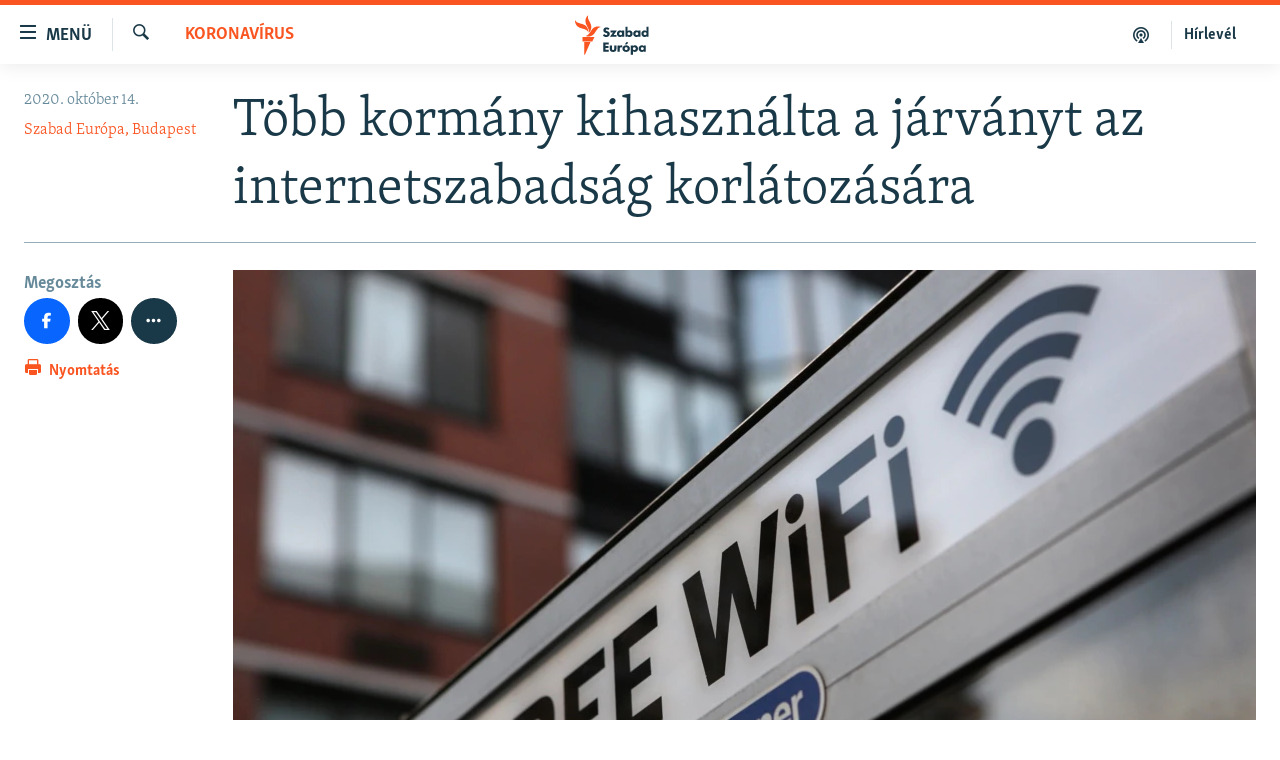

--- FILE ---
content_type: text/html; charset=utf-8
request_url: https://www.szabadeuropa.hu/a/hogyan-vet-sotet-arnyekot-a-pandemia-az-internet-szabadsagara/30891005.html
body_size: 15735
content:

<!DOCTYPE html>
<html lang="hu" dir="ltr" class="no-js">
<head>
<link href="/Content/responsive/RFE/hu-HU/RFE-hu-HU.css?&amp;av=0.0.0.0&amp;cb=367" rel="stylesheet"/>
<script src="https://tags.szabadeuropa.hu/rferl-pangea/prod/utag.sync.js"></script> <script type='text/javascript' src='https://www.youtube.com/iframe_api' async></script>
<link rel="manifest" href="/manifest.json">
<script type="text/javascript">
//a general 'js' detection, must be on top level in <head>, due to CSS performance
document.documentElement.className = "js";
var cacheBuster = "367";
var appBaseUrl = "/";
var imgEnhancerBreakpoints = [0, 144, 256, 408, 650, 1023, 1597];
var isLoggingEnabled = false;
var isPreviewPage = false;
var isLivePreviewPage = false;
if (!isPreviewPage) {
window.RFE = window.RFE || {};
window.RFE.cacheEnabledByParam = window.location.href.indexOf('nocache=1') === -1;
const url = new URL(window.location.href);
const params = new URLSearchParams(url.search);
// Remove the 'nocache' parameter
params.delete('nocache');
// Update the URL without the 'nocache' parameter
url.search = params.toString();
window.history.replaceState(null, '', url.toString());
} else {
window.addEventListener('load', function() {
const links = window.document.links;
for (let i = 0; i < links.length; i++) {
links[i].href = '#';
links[i].target = '_self';
}
})
}
var pwaEnabled = false;
var swCacheDisabled;
</script>
<meta charset="utf-8" />
<title>T&#246;bb korm&#225;ny kihaszn&#225;lta a j&#225;rv&#225;nyt az internetszabads&#225;g korl&#225;toz&#225;s&#225;ra</title>
<meta name="description" content="A korm&#225;nyok vil&#225;gszerte megfigyel&#233;s kiterjeszt&#233;s&#233;re &#233;s a kritikus hangok elhallgattat&#225;s&#225;ra haszn&#225;lt&#225;k fel a koronav&#237;rus-j&#225;rv&#225;nyt - &#225;ll a Freedom House jogv&#233;dő szervezet &#233;ves jelent&#233;s&#233;ben." />
<meta name="keywords" content="Napirenden, Aktuális, A pénz nyomában, Koronavírus" />
<meta name="viewport" content="width=device-width, initial-scale=1.0" />
<meta http-equiv="X-UA-Compatible" content="IE=edge" />
<meta name="robots" content="max-image-preview:large">
<link href="https://www.szabadeuropa.hu/a/hogyan-vet-sotet-arnyekot-a-pandemia-az-internet-szabadsagara/30891005.html" rel="canonical" />
<meta name="apple-mobile-web-app-title" content="Szabad Eur&#243;pa" />
<meta name="apple-mobile-web-app-status-bar-style" content="black" />
<meta name="apple-itunes-app" content="app-id=1520010071, app-argument=//30891005.ltr" />
<meta content="Több kormány kihasználta a járványt az internetszabadság korlátozására" property="og:title" />
<meta content="A jelentés szerint Magyarországon “a demokrácia vészes visszaszorulása még nem korlátozta az internet szabadságát.”" property="og:description" />
<meta content="article" property="og:type" />
<meta content="https://www.szabadeuropa.hu/a/hogyan-vet-sotet-arnyekot-a-pandemia-az-internet-szabadsagara/30891005.html" property="og:url" />
<meta content="Szabad Európa" property="og:site_name" />
<meta content="https://gdb.rferl.org/07dd7f11-9f98-4f6b-9381-a3bed58b7568_w1200_h630.jpg" property="og:image" />
<meta content="1200" property="og:image:width" />
<meta content="630" property="og:image:height" />
<meta content="568280086670706" property="fb:app_id" />
<meta content="Szabad Európa, Budapest" name="Author" />
<meta content="summary_large_image" name="twitter:card" />
<meta content="@SomeAccount" name="twitter:site" />
<meta content="https://gdb.rferl.org/07dd7f11-9f98-4f6b-9381-a3bed58b7568_w1200_h630.jpg" name="twitter:image" />
<meta content="Több kormány kihasználta a járványt az internetszabadság korlátozására" name="twitter:title" />
<meta content="A jelentés szerint Magyarországon “a demokrácia vészes visszaszorulása még nem korlátozta az internet szabadságát.”" name="twitter:description" />
<link rel="amphtml" href="https://www.szabadeuropa.hu/amp/hogyan-vet-sotet-arnyekot-a-pandemia-az-internet-szabadsagara/30891005.html" />
<script type="application/ld+json">{"articleSection":"Koronav\u0026#237;rus","isAccessibleForFree":true,"headline":"Több kormány kihasználta a járványt az internetszabadság korlátozására","inLanguage":"hu-HU","keywords":"Napirenden, Aktuális, A pénz nyomában, Koronavírus","author":{"@type":"Person","url":"https://www.szabadeuropa.hu/author/szabad-europa-budapest/vivuqm","description":"A Szabad Európa (RFE/RL) a független hírek forrása, a felelősségteljes társadalmi vita színtere és a szabad véleménynyilvánítás fóruma 23 országban, ahol a szabad sajtó gyenge lábakon áll vagy a kormány korlátozza működését. A magyar szerkesztőség munkatársai a sajtószabadság, a közszolgálati tájékoztatás és a demokratikus alapelvek elkötelezett hívei.","image":{"@type":"ImageObject"},"name":"Szabad Európa, Budapest"},"datePublished":"2020-10-14 09:14:00Z","dateModified":"2020-10-14 11:33:33Z","publisher":{"logo":{"width":512,"height":220,"@type":"ImageObject","url":"https://www.szabadeuropa.hu/Content/responsive/RFE/hu-HU/img/logo.png"},"@type":"NewsMediaOrganization","url":"https://www.szabadeuropa.hu","sameAs":["https://www.youtube.com/channel/UC4Ww_E7ZzGu0-ViqB1THVAw","https://www.facebook.com/szabadeuropahu","https://www.instagram.com/szabadeuropa"],"name":"Szabad Európa","alternateName":"Szabad Európa"},"@context":"https://schema.org","@type":"NewsArticle","mainEntityOfPage":"https://www.szabadeuropa.hu/a/hogyan-vet-sotet-arnyekot-a-pandemia-az-internet-szabadsagara/30891005.html","url":"https://www.szabadeuropa.hu/a/hogyan-vet-sotet-arnyekot-a-pandemia-az-internet-szabadsagara/30891005.html","description":"A jelentés szerint Magyarországon “a demokrácia vészes visszaszorulása még nem korlátozta az internet szabadságát.”","image":{"width":1080,"height":608,"@type":"ImageObject","url":"https://gdb.rferl.org/07dd7f11-9f98-4f6b-9381-a3bed58b7568_w1080_h608.jpg"},"name":"Több kormány kihasználta a járványt az internetszabadság korlátozására"}</script>
<script src="/Scripts/responsive/infographics.b?v=dVbZ-Cza7s4UoO3BqYSZdbxQZVF4BOLP5EfYDs4kqEo1&amp;av=0.0.0.0&amp;cb=367"></script>
<script src="/Scripts/responsive/loader.b?v=k-Glo3PZlmeSvzVLLV34AUzI5LZTYyUXn8VqJH3e4ug1&amp;av=0.0.0.0&amp;cb=367"></script>
<link rel="icon" type="image/svg+xml" href="/Content/responsive/RFE/img/webApp/favicon.svg" />
<link rel="alternate icon" href="/Content/responsive/RFE/img/webApp/favicon.ico" />
<link rel="mask-icon" color="#ea6903" href="/Content/responsive/RFE/img/webApp/favicon_safari.svg" />
<link rel="apple-touch-icon" sizes="152x152" href="/Content/responsive/RFE/img/webApp/ico-152x152.png" />
<link rel="apple-touch-icon" sizes="144x144" href="/Content/responsive/RFE/img/webApp/ico-144x144.png" />
<link rel="apple-touch-icon" sizes="114x114" href="/Content/responsive/RFE/img/webApp/ico-114x114.png" />
<link rel="apple-touch-icon" sizes="72x72" href="/Content/responsive/RFE/img/webApp/ico-72x72.png" />
<link rel="apple-touch-icon-precomposed" href="/Content/responsive/RFE/img/webApp/ico-57x57.png" />
<link rel="icon" sizes="192x192" href="/Content/responsive/RFE/img/webApp/ico-192x192.png" />
<link rel="icon" sizes="128x128" href="/Content/responsive/RFE/img/webApp/ico-128x128.png" />
<meta name="msapplication-TileColor" content="#ffffff" />
<meta name="msapplication-TileImage" content="/Content/responsive/RFE/img/webApp/ico-144x144.png" />
<link rel="preload" href="/Content/responsive/fonts/Skolar-Lt_LatnCyrl_v2.4.woff" type="font/woff" as="font" crossorigin="anonymous" />
<link rel="alternate" type="application/rss+xml" title="RFE/RL - Top Stories [RSS]" href="/api/" />
<link rel="sitemap" type="application/rss+xml" href="/sitemap.xml" />
</head>
<body class=" nav-no-loaded cc_theme pg-article print-lay-article js-category-to-nav nojs-images ">
<noscript><iframe src="https://www.googletagmanager.com/ns.html?id=GTM-WXZBPZ" height="0" width="0" style="display:none;visibility:hidden"></iframe></noscript><script type="text/javascript" data-cookiecategory="analytics">
window.dataLayer = window.dataLayer || [];window.dataLayer.push({ event: 'page_meta_ready',url:"https://www.szabadeuropa.hu/a/hogyan-vet-sotet-arnyekot-a-pandemia-az-internet-szabadsagara/30891005.html",property_id:"499",article_uid:"30891005",page_title:"Több kormány kihasználta a járványt az internetszabadság korlátozására",page_type:"article",content_type:"article",subcontent_type:"article",last_modified:"2020-10-14 11:33:33Z",pub_datetime:"2020-10-14 09:14:00Z",pub_year:"2020",pub_month:"10",pub_day:"14",pub_hour:"09",pub_weekday:"Wednesday",section:"koronavírus",english_section:"coronavirus-topzone",byline:"Szabad Európa, Budapest",categories:"top-stories,news,economy-and-corruption,coronavirus-topzone",domain:"www.szabadeuropa.hu",language:"Hungarian",language_service:"RFERL Hungarian",platform:"web",copied:"no",copied_article:"",copied_title:"",runs_js:"Yes",cms_release:"8.43.0.0.367",enviro_type:"prod",slug:"hogyan-vet-sotet-arnyekot-a-pandemia-az-internet-szabadsagara"});
if (top.location === self.location) { //if not inside of an IFrame
var renderGtm = "true";
if (renderGtm === "true") {
(function(w,d,s,l,i){w[l]=w[l]||[];w[l].push({'gtm.start':new Date().getTime(),event:'gtm.js'});var f=d.getElementsByTagName(s)[0],j=d.createElement(s),dl=l!='dataLayer'?'&l='+l:'';j.async=true;j.src='//www.googletagmanager.com/gtm.js?id='+i+dl;f.parentNode.insertBefore(j,f);})(window,document,'script','dataLayer','GTM-WXZBPZ');
}
}
</script>
<!--Analytics tag js version start-->
<script type="text/javascript" data-cookiecategory="analytics">
var utag_data={entity:"RFE",cms_release:"8.43.0.0.367",language:"Hungarian",language_service:"RFERL Hungarian",short_language_service:"HU",property_id:"499",platform:"web",platform_short:"W",runs_js:"Yes",page_title:"Több kormány kihasználta a járványt az internetszabadság korlátozására",page_type:"article",page_name:"Több kormány kihasználta a járványt az internetszabadság korlátozására",content_type:"article",subcontent_type:"article",enviro_type:"prod",url:"https://www.szabadeuropa.hu/a/hogyan-vet-sotet-arnyekot-a-pandemia-az-internet-szabadsagara/30891005.html",domain:"www.szabadeuropa.hu",pub_year:"2020",pub_month:"10",pub_day:"14",pub_hour:"09",pub_weekday:"Wednesday",copied:"no",copied_article:"",copied_title:"",byline:"Szabad Európa, Budapest",categories:"top-stories,news,economy-and-corruption,coronavirus-topzone",slug:"hogyan-vet-sotet-arnyekot-a-pandemia-az-internet-szabadsagara",section:"koronavírus",english_section:"coronavirus-topzone",article_uid:"30891005"};
if(typeof(TealiumTagFrom)==='function' && typeof(TealiumTagSearchKeyword)==='function') {
var utag_from=TealiumTagFrom();var utag_searchKeyword=TealiumTagSearchKeyword();
if(utag_searchKeyword!=null && utag_searchKeyword!=='' && utag_data["search_keyword"]==null) utag_data["search_keyword"]=utag_searchKeyword;if(utag_from!=null && utag_from!=='') utag_data["from"]=TealiumTagFrom();}
if(window.top!== window.self&&utag_data.page_type==="snippet"){utag_data.page_type = 'iframe';}
try{if(window.top!==window.self&&window.self.location.hostname===window.top.location.hostname){utag_data.platform = 'self-embed';utag_data.platform_short = 'se';}}catch(e){if(window.top!==window.self&&window.self.location.search.includes("platformType=self-embed")){utag_data.platform = 'cross-promo';utag_data.platform_short = 'cp';}}
(function(a,b,c,d){ a="https://tags.szabadeuropa.hu/rferl-pangea/prod/utag.js"; b=document;c="script";d=b.createElement(c);d.src=a;d.type="text/java"+c;d.async=true; a=b.getElementsByTagName(c)[0];a.parentNode.insertBefore(d,a); })();
</script>
<!--Analytics tag js version end-->
<!-- Analytics tag management NoScript -->
<noscript>
<img style="position: absolute; border: none;" src="https://ssc.szabadeuropa.hu/b/ss/bbgprod,bbgentityrferl/1/G.4--NS/1824538675?pageName=rfe%3ahu%3aw%3aarticle%3at%c3%b6bb%20korm%c3%a1ny%20kihaszn%c3%a1lta%20a%20j%c3%a1rv%c3%a1nyt%20az%20internetszabads%c3%a1g%20korl%c3%a1toz%c3%a1s%c3%a1ra&amp;c6=t%c3%b6bb%20korm%c3%a1ny%20kihaszn%c3%a1lta%20a%20j%c3%a1rv%c3%a1nyt%20az%20internetszabads%c3%a1g%20korl%c3%a1toz%c3%a1s%c3%a1ra&amp;v36=8.43.0.0.367&amp;v6=D=c6&amp;g=https%3a%2f%2fwww.szabadeuropa.hu%2fa%2fhogyan-vet-sotet-arnyekot-a-pandemia-az-internet-szabadsagara%2f30891005.html&amp;c1=D=g&amp;v1=D=g&amp;events=event1,event52&amp;c16=rferl%20hungarian&amp;v16=D=c16&amp;c5=coronavirus-topzone&amp;v5=D=c5&amp;ch=koronav%c3%adrus&amp;c15=hungarian&amp;v15=D=c15&amp;c4=article&amp;v4=D=c4&amp;c14=30891005&amp;v14=D=c14&amp;v20=no&amp;c17=web&amp;v17=D=c17&amp;mcorgid=518abc7455e462b97f000101%40adobeorg&amp;server=www.szabadeuropa.hu&amp;pageType=D=c4&amp;ns=bbg&amp;v29=D=server&amp;v25=rfe&amp;v30=499&amp;v105=D=User-Agent " alt="analytics" width="1" height="1" /></noscript>
<!-- End of Analytics tag management NoScript -->
<!--*** Accessibility links - For ScreenReaders only ***-->
<section>
<div class="sr-only">
<h2>Akad&#225;lymentes m&#243;d</h2>
<ul>
<li><a href="#content" data-disable-smooth-scroll="1">Ugr&#225;s a fő oldalra</a></li>
<li><a href="#navigation" data-disable-smooth-scroll="1">Ugr&#225;s a tartalomjegyz&#233;kre</a></li>
<li><a href="#txtHeaderSearch" data-disable-smooth-scroll="1">Ugr&#225;s a keres&#233;sre</a></li>
</ul>
</div>
</section>
<div dir="ltr">
<div id="page">
<aside>
<div class="c-lightbox overlay-modal">
<div class="c-lightbox__intro">
<h2 class="c-lightbox__intro-title"></h2>
<button class="btn btn--rounded c-lightbox__btn c-lightbox__intro-next" title="K&#246;vetkező">
<span class="ico ico--rounded ico-chevron-forward"></span>
<span class="sr-only">K&#246;vetkező</span>
</button>
</div>
<div class="c-lightbox__nav">
<button class="btn btn--rounded c-lightbox__btn c-lightbox__btn--close" title="Bez&#225;r&#225;s">
<span class="ico ico--rounded ico-close"></span>
<span class="sr-only">Bez&#225;r&#225;s</span>
</button>
<button class="btn btn--rounded c-lightbox__btn c-lightbox__btn--prev" title="Előző">
<span class="ico ico--rounded ico-chevron-backward"></span>
<span class="sr-only">Előző</span>
</button>
<button class="btn btn--rounded c-lightbox__btn c-lightbox__btn--next" title="K&#246;vetkező">
<span class="ico ico--rounded ico-chevron-forward"></span>
<span class="sr-only">K&#246;vetkező</span>
</button>
</div>
<div class="c-lightbox__content-wrap">
<figure class="c-lightbox__content">
<span class="c-spinner c-spinner--lightbox">
<img src="/Content/responsive/img/player-spinner.png"
alt="please wait"
title="please wait" />
</span>
<div class="c-lightbox__img">
<div class="thumb">
<img src="" alt="" />
</div>
</div>
<figcaption>
<div class="c-lightbox__info c-lightbox__info--foot">
<span class="c-lightbox__counter"></span>
<span class="caption c-lightbox__caption"></span>
</div>
</figcaption>
</figure>
</div>
<div class="hidden">
<div class="content-advisory__box content-advisory__box--lightbox">
<span class="content-advisory__box-text">A k&#233;p a nyugalom megzavar&#225;s&#225;ra alkalmas.</span>
<button class="btn btn--transparent content-advisory__box-btn m-t-md" value="text" type="button">
<span class="btn__text">
Megn&#233;zem.
</span>
</button>
</div>
</div>
</div>
<div class="print-dialogue">
<div class="container">
<h3 class="print-dialogue__title section-head">Print Options:</h3>
<div class="print-dialogue__opts">
<ul class="print-dialogue__opt-group">
<li class="form__group form__group--checkbox">
<input class="form__check " id="checkboxImages" name="checkboxImages" type="checkbox" checked="checked" />
<label for="checkboxImages" class="form__label m-t-md">Images</label>
</li>
<li class="form__group form__group--checkbox">
<input class="form__check " id="checkboxMultimedia" name="checkboxMultimedia" type="checkbox" checked="checked" />
<label for="checkboxMultimedia" class="form__label m-t-md">Multimedia</label>
</li>
</ul>
<ul class="print-dialogue__opt-group">
<li class="form__group form__group--checkbox">
<input class="form__check " id="checkboxEmbedded" name="checkboxEmbedded" type="checkbox" checked="checked" />
<label for="checkboxEmbedded" class="form__label m-t-md">Embedded Content</label>
</li>
<li class="form__group form__group--checkbox">
<input class="form__check " id="checkboxComments" name="checkboxComments" type="checkbox" />
<label for="checkboxComments" class="form__label m-t-md"> Comments</label>
</li>
</ul>
</div>
<div class="print-dialogue__buttons">
<button class="btn btn--secondary close-button" type="button" title="Megszak&#237;t&#225;s">
<span class="btn__text ">Megszak&#237;t&#225;s</span>
</button>
<button class="btn btn-cust-print m-l-sm" type="button" title="Nyomtat&#225;s">
<span class="btn__text ">Nyomtat&#225;s</span>
</button>
</div>
</div>
</div>
<div class="ctc-message pos-fix">
<div class="ctc-message__inner">Link has been copied to clipboard</div>
</div>
</aside>
<div class="hdr-20 hdr-20--big">
<div class="hdr-20__inner">
<div class="hdr-20__max pos-rel">
<div class="hdr-20__side hdr-20__side--primary d-flex">
<label data-for="main-menu-ctrl" data-switcher-trigger="true" data-switch-target="main-menu-ctrl" class="burger hdr-trigger pos-rel trans-trigger" data-trans-evt="click" data-trans-id="menu">
<span class="ico ico-close hdr-trigger__ico hdr-trigger__ico--close burger__ico burger__ico--close"></span>
<span class="ico ico-menu hdr-trigger__ico hdr-trigger__ico--open burger__ico burger__ico--open"></span>
<span class="burger__label">Men&#252;</span>
</label>
<div class="menu-pnl pos-fix trans-target" data-switch-target="main-menu-ctrl" data-trans-id="menu">
<div class="menu-pnl__inner">
<nav class="main-nav menu-pnl__item menu-pnl__item--first">
<ul class="main-nav__list accordeon" data-analytics-tales="false" data-promo-name="link" data-location-name="nav,secnav">
<li class="main-nav__item">
<a class="main-nav__item-name main-nav__item-name--link" href="/Napirenden" title="Napirenden" data-item-name="top-stories" >Napirenden</a>
</li>
<li class="main-nav__item">
<a class="main-nav__item-name main-nav__item-name--link" href="/Aktualis" title="Aktu&#225;lis" data-item-name="news" >Aktu&#225;lis</a>
</li>
<li class="main-nav__item">
<a class="main-nav__item-name main-nav__item-name--link" href="https://www.szabadeuropa.hu/p/podcastok.html" title="Podcastok" >Podcastok</a>
</li>
<li class="main-nav__item">
<a class="main-nav__item-name main-nav__item-name--link" href="/Videok" title="Vide&#243;k" data-item-name="videos" >Vide&#243;k</a>
</li>
<li class="main-nav__item">
<a class="main-nav__item-name main-nav__item-name--link" href="/Elemzo" title="Elemző" data-item-name="analyst" >Elemző</a>
</li>
<li class="main-nav__item">
<a class="main-nav__item-name main-nav__item-name--link" href="/z/23698" title="NER15" data-item-name="fidesz-on-power-15-years" >NER15</a>
</li>
<li class="main-nav__item">
<a class="main-nav__item-name main-nav__item-name--link" href="/z/22188" title="T&#225;rsadalom" data-item-name="society" >T&#225;rsadalom</a>
</li>
<li class="main-nav__item">
<a class="main-nav__item-name main-nav__item-name--link" href="/z/22190" title="Demokr&#225;cia" data-item-name="democracy" >Demokr&#225;cia</a>
</li>
<li class="main-nav__item">
<a class="main-nav__item-name main-nav__item-name--link" href="/z/22210" title="A p&#233;nz nyom&#225;ban" data-item-name="economy-and-corruption" >A p&#233;nz nyom&#225;ban</a>
</li>
<li class="main-nav__item">
<a class="main-nav__item-name main-nav__item-name--link" href="/Europai_Unio" title="Eur&#243;pai Uni&#243;" data-item-name="european-union" >Eur&#243;pai Uni&#243;</a>
</li>
<li class="main-nav__item">
<a class="main-nav__item-name main-nav__item-name--link" href="/z/22282" title="Vil&#225;g" data-item-name="worldnews" >Vil&#225;g</a>
</li>
<li class="main-nav__item">
<a class="main-nav__item-name main-nav__item-name--link" href="/z/22236" title="Kl&#237;mav&#225;ltoz&#225;s" data-item-name="climate-change" >Kl&#237;mav&#225;ltoz&#225;s</a>
</li>
<li class="main-nav__item">
<a class="main-nav__item-name main-nav__item-name--link" href="/z/22192" title="A m&#250;lt tanuls&#225;gai" data-item-name="history" >A m&#250;lt tanuls&#225;gai</a>
</li>
</ul>
</nav>
<div class="menu-pnl__item menu-pnl__item--social">
<h5 class="menu-pnl__sub-head">K&#246;vessen minket!</h5>
<a href="https://www.facebook.com/szabadeuropahu" title="K&#246;vessen benn&#252;nket a Facebookon!" data-analytics-text="follow_on_facebook" class="btn btn--rounded btn--social-inverted menu-pnl__btn js-social-btn btn-facebook" target="_blank" rel="noopener">
<span class="ico ico-facebook-alt ico--rounded"></span>
</a>
<a href="https://www.instagram.com/szabadeuropa" title="K&#246;vessen minket az Instagramon" data-analytics-text="follow_on_instagram" class="btn btn--rounded btn--social-inverted menu-pnl__btn js-social-btn btn-instagram" target="_blank" rel="noopener">
<span class="ico ico-instagram ico--rounded"></span>
</a>
<a href="https://www.youtube.com/channel/UC4Ww_E7ZzGu0-ViqB1THVAw" title="K&#246;vessen benn&#252;nket a YouTube-on!" data-analytics-text="follow_on_youtube" class="btn btn--rounded btn--social-inverted menu-pnl__btn js-social-btn btn-youtube" target="_blank" rel="noopener">
<span class="ico ico-youtube ico--rounded"></span>
</a>
</div>
<div class="menu-pnl__item">
<a href="/navigation/allsites" class="menu-pnl__item-link">
<span class="ico ico-languages "></span>
Valamennyi RFE/RL weboldal
</a>
</div>
</div>
</div>
<label data-for="top-search-ctrl" data-switcher-trigger="true" data-switch-target="top-search-ctrl" class="top-srch-trigger hdr-trigger">
<span class="ico ico-close hdr-trigger__ico hdr-trigger__ico--close top-srch-trigger__ico top-srch-trigger__ico--close"></span>
<span class="ico ico-search hdr-trigger__ico hdr-trigger__ico--open top-srch-trigger__ico top-srch-trigger__ico--open"></span>
</label>
<div class="srch-top srch-top--in-header" data-switch-target="top-search-ctrl">
<div class="container">
<form action="/s" class="srch-top__form srch-top__form--in-header" id="form-topSearchHeader" method="get" role="search"><label for="txtHeaderSearch" class="sr-only">Keres&#233;s</label>
<input type="text" id="txtHeaderSearch" name="k" placeholder="Keres&#233;s" accesskey="s" value="" class="srch-top__input analyticstag-event" onkeydown="if (event.keyCode === 13) { FireAnalyticsTagEventOnSearch('search', $dom.get('#txtHeaderSearch')[0].value) }" />
<button title="Keres&#233;s" type="submit" class="btn btn--top-srch analyticstag-event" onclick="FireAnalyticsTagEventOnSearch('search', $dom.get('#txtHeaderSearch')[0].value) ">
<span class="ico ico-search"></span>
</button></form>
</div>
</div>
<a href="/" class="main-logo-link">
<img src="/Content/responsive/RFE/hu-HU/img/logo-compact.svg" class="main-logo main-logo--comp" alt="site logo">
<img src="/Content/responsive/RFE/hu-HU/img/logo.svg" class="main-logo main-logo--big" alt="site logo">
</a>
</div>
<div class="hdr-20__side hdr-20__side--secondary d-flex">
<a href="/Subscribe" title="H&#237;rlev&#233;l" class="hdr-20__secondary-item hdr-20__secondary-item--lang" data-item-name="satellite">
H&#237;rlev&#233;l
</a>
<a href="https://www.szabadeuropa.hu/z/22211" title="Podcastok" class="hdr-20__secondary-item" data-item-name="podcast">
<span class="ico ico-podcast hdr-20__secondary-icon"></span>
</a>
<a href="/s" title="Keres&#233;s" class="hdr-20__secondary-item hdr-20__secondary-item--search" data-item-name="search">
<span class="ico ico-search hdr-20__secondary-icon hdr-20__secondary-icon--search"></span>
</a>
<div class="srch-bottom">
<form action="/s" class="srch-bottom__form d-flex" id="form-bottomSearch" method="get" role="search"><label for="txtSearch" class="sr-only">Keres&#233;s</label>
<input type="search" id="txtSearch" name="k" placeholder="Keres&#233;s" accesskey="s" value="" class="srch-bottom__input analyticstag-event" onkeydown="if (event.keyCode === 13) { FireAnalyticsTagEventOnSearch('search', $dom.get('#txtSearch')[0].value) }" />
<button title="Keres&#233;s" type="submit" class="btn btn--bottom-srch analyticstag-event" onclick="FireAnalyticsTagEventOnSearch('search', $dom.get('#txtSearch')[0].value) ">
<span class="ico ico-search"></span>
</button></form>
</div>
</div>
<img src="/Content/responsive/RFE/hu-HU/img/logo-print.gif" class="logo-print" alt="site logo">
<img src="/Content/responsive/RFE/hu-HU/img/logo-print_color.png" class="logo-print logo-print--color" alt="site logo">
</div>
</div>
</div>
<script>
if (document.body.className.indexOf('pg-home') > -1) {
var nav2In = document.querySelector('.hdr-20__inner');
var nav2Sec = document.querySelector('.hdr-20__side--secondary');
var secStyle = window.getComputedStyle(nav2Sec);
if (nav2In && window.pageYOffset < 150 && secStyle['position'] !== 'fixed') {
nav2In.classList.add('hdr-20__inner--big')
}
}
</script>
<div class="c-hlights c-hlights--breaking c-hlights--no-item" data-hlight-display="mobile,desktop">
<div class="c-hlights__wrap container p-0">
<div class="c-hlights__nav">
<a role="button" href="#" title="Előző">
<span class="ico ico-chevron-backward m-0"></span>
<span class="sr-only">Előző</span>
</a>
<a role="button" href="#" title="K&#246;vetkező">
<span class="ico ico-chevron-forward m-0"></span>
<span class="sr-only">K&#246;vetkező</span>
</a>
</div>
<span class="c-hlights__label">
<span class="">A legfrissebb h&#237;rek</span>
<span class="switcher-trigger">
<label data-for="more-less-1" data-switcher-trigger="true" class="switcher-trigger__label switcher-trigger__label--more p-b-0" title="R&#233;szletek megjelen&#237;t&#233;se">
<span class="ico ico-chevron-down"></span>
</label>
<label data-for="more-less-1" data-switcher-trigger="true" class="switcher-trigger__label switcher-trigger__label--less p-b-0" title="A r&#233;szletek elrejt&#233;se">
<span class="ico ico-chevron-up"></span>
</label>
</span>
</span>
<ul class="c-hlights__items switcher-target" data-switch-target="more-less-1">
</ul>
</div>
</div> <div id="content">
<main class="container">
<div class="hdr-container">
<div class="row">
<div class="col-category col-xs-12 col-md-2 pull-left"> <div class="category js-category">
<a class="" href="/z/22221">Koronav&#237;rus</a> </div>
</div><div class="col-title col-xs-12 col-md-10 pull-right"> <h1 class="title pg-title">
T&#246;bb korm&#225;ny kihaszn&#225;lta a j&#225;rv&#225;nyt az internetszabads&#225;g korl&#225;toz&#225;s&#225;ra
</h1>
</div><div class="col-publishing-details col-xs-12 col-sm-12 col-md-2 pull-left"> <div class="publishing-details ">
<div class="published">
<span class="date" >
<time pubdate="pubdate" datetime="2020-10-14T11:14:00+01:00">
2020. okt&#243;ber 14.
</time>
</span>
</div>
<div class="links">
<ul class="links__list links__list--column">
<li class="links__item">
<a class="links__item-link" href="/author/szabad-europa-budapest/vivuqm" title="Szabad Eur&#243;pa, Budapest">Szabad Eur&#243;pa, Budapest</a>
</li>
</ul>
</div>
</div>
</div><div class="col-lg-12 separator"> <div class="separator">
<hr class="title-line" />
</div>
</div><div class="col-multimedia col-xs-12 col-md-10 pull-right"> <div class="cover-media">
<figure class="media-image js-media-expand">
<div class="img-wrap">
<div class="thumb thumb16_9">
<img src="https://gdb.rferl.org/07dd7f11-9f98-4f6b-9381-a3bed58b7568_w250_r1_s.jpg" alt="Ingyenes wifi hotspot sug&#225;rozza a sz&#233;less&#225;v&#250; internetet egy manhattani nyilv&#225;nos telefonf&#252;lke tetej&#233;n." />
</div>
</div>
<figcaption>
<span class="caption">Ingyenes wifi hotspot sug&#225;rozza a sz&#233;less&#225;v&#250; internetet egy manhattani nyilv&#225;nos telefonf&#252;lke tetej&#233;n.</span>
</figcaption>
</figure>
</div>
</div><div class="col-xs-12 col-md-2 pull-left article-share pos-rel"> <div class="share--box">
<aside class="share flex-column js-share--apply-sticky js-share--expandable js-share--horizontal" >
<span class="label label--share">Megoszt&#225;s</span>
<ul class="share__list">
<li class="share__item">
<a href="https://facebook.com/sharer.php?u=https%3a%2f%2fwww.szabadeuropa.hu%2fa%2fhogyan-vet-sotet-arnyekot-a-pandemia-az-internet-szabadsagara%2f30891005.html"
data-analytics-text="share_on_facebook"
title="Megoszt&#225;s a Facebookon" target="_blank"
class="btn btn--rounded btn-facebook js-social-btn">
<span class="ico ico--rounded ico-facebook ico--l"></span>
</a>
</li>
<li class="share__item">
<a href="https://twitter.com/share?url=https%3a%2f%2fwww.szabadeuropa.hu%2fa%2fhogyan-vet-sotet-arnyekot-a-pandemia-az-internet-szabadsagara%2f30891005.html&amp;text=T%c3%b6bb+korm%c3%a1ny+kihaszn%c3%a1lta+a+j%c3%a1rv%c3%a1nyt+az+internetszabads%c3%a1g+korl%c3%a1toz%c3%a1s%c3%a1ra"
data-analytics-text="share_on_twitter"
title="Megoszt&#225;s a Twitteren" target="_blank"
class="btn btn--rounded btn-twitter js-social-btn">
<span class="ico ico--rounded ico-twitter ico--l"></span>
</a>
</li>
<li class="share__item share__item--additional">
<a href="mailto:?body=https%3a%2f%2fwww.szabadeuropa.hu%2fa%2fhogyan-vet-sotet-arnyekot-a-pandemia-az-internet-szabadsagara%2f30891005.html&amp;subject=T&#246;bb korm&#225;ny kihaszn&#225;lta a j&#225;rv&#225;nyt az internetszabads&#225;g korl&#225;toz&#225;s&#225;ra"
title="K&#252;ld&#233;s emailben"
class="btn btn--rounded btn-email ">
<span class="ico ico--rounded ico-email ico--l"></span>
</a>
</li>
<li class="share__item share__item--additional">
<a href="https://www.linkedin.com/shareArticle?mini=true&amp;url=https%3a%2f%2fwww.szabadeuropa.hu%2fa%2fhogyan-vet-sotet-arnyekot-a-pandemia-az-internet-szabadsagara%2f30891005.html&amp;title=T&#246;bb korm&#225;ny kihaszn&#225;lta a j&#225;rv&#225;nyt az internetszabads&#225;g korl&#225;toz&#225;s&#225;ra"
data-analytics-text="share_on_linkedIn"
title="Megoszt&#225;s LinkedIn-en" target="_blank"
class="btn btn--rounded btn-linkedin js-social-btn">
<span class="ico ico--rounded ico-linkedin ico--l"></span>
</a>
</li>
<li class="share__item share__item--additional">
<div class="ctc">
<input type="text" class="ctc__input" readonly="readonly">
<button class="btn btn--rounded btn--ctc ctc__button" value="text" role="copy link" js-href="https://www.szabadeuropa.hu/a/hogyan-vet-sotet-arnyekot-a-pandemia-az-internet-szabadsagara/30891005.html" title="copy link">
<span class="ico ico-content-copy ico--rounded ico--l"></span>
</button>
</div>
</li>
<li class="share__item share__item--sharing-more">
<a title="Tov&#225;bbi megoszt&#225;si lehetős&#233;gek" data-title-additional="Fewer options" class="btn btn--rounded btn--show-more hidden">
<span class="ico ico--rounded ico-ellipsis ico--l"></span>
</a>
</li>
</ul>
</aside>
<div class="sticky-share-container" style="display:none">
<div class="container">
<a href="https://www.szabadeuropa.hu" id="logo-sticky-share">&nbsp;</a>
<div class="pg-title pg-title--sticky-share">
T&#246;bb korm&#225;ny kihaszn&#225;lta a j&#225;rv&#225;nyt az internetszabads&#225;g korl&#225;toz&#225;s&#225;ra
</div>
<div class="sticked-nav-actions">
<aside class="share share--sticky js-share--expandable">
<span class="label label--share">share</span>
<ul class="share__list">
<li class="share__item share__item--horizontal">
<a href="https://facebook.com/sharer.php?u=https%3a%2f%2fwww.szabadeuropa.hu%2fa%2fhogyan-vet-sotet-arnyekot-a-pandemia-az-internet-szabadsagara%2f30891005.html"
data-analytics-text="share_on_facebook"
title="Megoszt&#225;s a Facebookon" target="_blank"
class="btn btn--rounded btn-facebook js-social-btn">
<span class="ico ico--rounded ico-facebook ico--s"></span>
</a>
</li>
<li class="share__item share__item--horizontal">
<a href="https://twitter.com/share?url=https%3a%2f%2fwww.szabadeuropa.hu%2fa%2fhogyan-vet-sotet-arnyekot-a-pandemia-az-internet-szabadsagara%2f30891005.html&amp;text=T%c3%b6bb+korm%c3%a1ny+kihaszn%c3%a1lta+a+j%c3%a1rv%c3%a1nyt+az+internetszabads%c3%a1g+korl%c3%a1toz%c3%a1s%c3%a1ra"
data-analytics-text="share_on_twitter"
title="Megoszt&#225;s a Twitteren" target="_blank"
class="btn btn--rounded btn-twitter js-social-btn">
<span class="ico ico--rounded ico-twitter ico--s"></span>
</a>
</li>
<li class="share__item share__item--horizontal">
<a href="mailto:?body=https%3a%2f%2fwww.szabadeuropa.hu%2fa%2fhogyan-vet-sotet-arnyekot-a-pandemia-az-internet-szabadsagara%2f30891005.html&amp;subject=T&#246;bb korm&#225;ny kihaszn&#225;lta a j&#225;rv&#225;nyt az internetszabads&#225;g korl&#225;toz&#225;s&#225;ra"
title="K&#252;ld&#233;s emailben"
class="btn btn--rounded btn-email ">
<span class="ico ico--rounded ico-email ico--s"></span>
</a>
</li>
<li class="share__item share__item--additional share__item--horizontal">
<a href="https://www.linkedin.com/shareArticle?mini=true&amp;url=https%3a%2f%2fwww.szabadeuropa.hu%2fa%2fhogyan-vet-sotet-arnyekot-a-pandemia-az-internet-szabadsagara%2f30891005.html&amp;title=T&#246;bb korm&#225;ny kihaszn&#225;lta a j&#225;rv&#225;nyt az internetszabads&#225;g korl&#225;toz&#225;s&#225;ra"
data-analytics-text="share_on_linkedIn"
title="Megoszt&#225;s LinkedIn-en" target="_blank"
class="btn btn--rounded btn-linkedin js-social-btn">
<span class="ico ico--rounded ico-linkedin ico--s"></span>
</a>
</li>
<li class="share__item share__item--additional share__item--horizontal">
<div class="ctc">
<input type="text" class="ctc__input" readonly="readonly">
<button class="btn btn--rounded btn--ctc ctc__button" value="text" role="copy link" js-href="https://www.szabadeuropa.hu/a/hogyan-vet-sotet-arnyekot-a-pandemia-az-internet-szabadsagara/30891005.html" title="copy link">
<span class="ico ico-content-copy ico--rounded ico--s"></span>
</button>
</div>
</li>
<li class="share__item share__item--sharing-more">
<a title="Tov&#225;bbi megoszt&#225;si lehetős&#233;gek" data-title-additional="Fewer options" class="btn btn--rounded btn--show-more hidden">
<span class="ico ico--rounded ico-ellipsis ico--s"></span>
</a>
</li>
</ul>
</aside>
</div>
</div>
</div>
<div class="links">
<p class="link-print visible-md visible-lg buttons p-0">
<button class="btn btn--link btn-print p-t-0" onclick="if (typeof FireAnalyticsTagEvent === 'function') {FireAnalyticsTagEvent({ on_page_event: 'print_story' });}return false" title="(CTRL+P)">
<span class="ico ico-print"></span>
<span class="btn__text">Nyomtat&#225;s</span>
</button>
</p>
</div>
</div>
</div>
</div>
</div>
<div class="body-container">
<div class="row">
<div class="col-xs-12 col-sm-12 col-md-10 col-lg-10 pull-right">
<div class="row">
<div class="col-xs-12 col-sm-12 col-md-8 col-lg-8 pull-left bottom-offset content-offset">
<div class="intro intro--bold" >
<p >A korm&#225;nyok vil&#225;gszerte megfigyel&#233;s kiterjeszt&#233;s&#233;re &#233;s a kritikus hangok elhallgattat&#225;s&#225;ra haszn&#225;lt&#225;k fel a koronav&#237;rus-j&#225;rv&#225;nyt - &#225;ll a Freedom House jogv&#233;dő szervezet &#233;ves jelent&#233;s&#233;ben.</p>
</div>
<div id="article-content" class="content-floated-wrap fb-quotable">
<div class="wsw">
<p><em>Az internet szabadsága 2020, a járvány digitális árnyéka</em> címen kiadott felmérés 65 államban vizsgálta, hogy mi veszélyezteti a Covid-19-járvány közepette a világhálóhoz való hozzáférést, a szabad véleménynyilvánítást, a személyes adatok védelmét és az interneten folytatott tevékenység szabadságát.</p>
<p>A leginkább szabad államoknak Izland és Észtország bizonyult, a harmadik helyen álló Kanada pedig megelőzte Németországot, Nagy-Britanniát és Franciaországot.</p>
<h2 class="wsw__h2">Biometrikus adatgyűjtés és mesterséges intelligencia</h2>
<p>A Freedom House szerint a világjárvány árnyékában sok kormány fokozza az adatgyűjtést, cenzúrázza a kritikus hangokat, és új technológiai rendszereket épít ki a társadalom ellenőrzésére. Az emberi jogok szempontjából új kockázat a közegészségügyi válságra adott válaszként a mesterséges intelligencia gyors és ellenőrzés nélküli bevezetése, valamint a biometrikus adatok alapján történő megfigyelés.</p>
<p>A kontaktkövető és a karanténrendelkezések betartását ellenőrző okostelefonos alkalmazásokat a vizsgált 65 országból 54-ben vezették be. A jelentés szerint ugyanakkor csak kevés országban működik hatásos mechanizmus arra, hogy megvédjék a személyes adatokat az állami intézmények és magáncégek visszaéléseitől.</p>
<p>A politikai vezetők emellett a kellemetlen hírek cenzúrázására, a bírálók letartóztatására és az etnikai, illetve vallási csoportok bűnbakként való beállítására használják ki a világjárványt - fogalmazott a Freedom House.</p>
<h2 class="wsw__h2">Magyarország: az internet szabad, de voltak jogsértések</h2>
<p>Magyarország a szabad országok kategóriájába került, két ponttal kerülte el a “részben szabad” minősítést. Grúzia, az Egyesült Államok és Örményország is jobb pontszámot ért el.</p>
<p>A jelentés szerint Magyarországon <em>“a demokrácia vészes visszaszorulása még nem korlátozta az internet szabadságát”. </em>Ám a karantén idején bevezetett, március és június között érvényben lévő felhatalmazási törvény lehetőséget adott a kritikusan megnyilvánuló internetfelhasználók büntetésére - tették hozzá.</p>
<p>A Freedom House kiemeli, hogy öt év börtönnel sújtható a tágan értelmezhető “rémhírterjesztés”. A törvény legtöbb rendelkezése csak június közepéig volt érvényben, de a szervezet egy másik jelentése aláhúzza: aggályos, hogy a “rémhírterjesztés” továbbra is bűncselekménynek minősül, és szerepel a Büntető Törvénykönyvben.</p>
<p>A szervezet megemlíti, hogy Magyarországon őrizetbe vettek egy ellenzéki kötődésű aktivistát, és a <em>“pandémia elleni harc akadályozásával” </em>vádolták meg, amiért a kórházi ágyakat a Covid-19 betegek számára felszabadító kormánydöntésről írt. Egy másik férfit őrizetbe vettek, és rémhírterjesztéssel vádoltak meg, miután a Facebookon a karanténintézkedésekről folytatott beszélgetésben <em>“kegyetlen zsarnoknak” </em>nevezte Orbán Viktor miniszterelnököt.</p>
<p>Magyar egészségügyi dolgozók pedig azt mondták, hogy nem szívesen beszélnek a nyilvánosság előtt, mert félnek a következményektől.</p>
<h2 class="wsw__h2">Hogyan korlátozták az internet szabadságát a világban?</h2>
<p>A Freedom House szerint a vizsgált 65 országból legkevesebb 28-ban a kormányok weboldalakat és közösségi média posztokat cenzúráztak, hogy elkendőzzék a kellemetlennek számító egészségügyi statisztikát, a korrupciós vádakat és más, a Covid-19-hez kapcsolódó tartalmat.</p>
<p>Legkevesebb 20 országban a pandémiát használták fel indokként a szólásszabadság korlátozására ködösen körülírt vagy szándékosan tágan értelmezhető korlátozások alapján - áll a jelentésben.</p>
<p>13 ország polgárai szembesültek az internetszolgáltatás megszakításával (ez történt például az India által kormányzott Kasmírban) és azzal, hogy a kormányok egyes csoportoktól “kegyetlen kollektív büntetésként” megtagadták a hozzáférést az életmentő információhoz.</p>
<p>A legagresszívebben a kínai kormány lépett fel, amelyet a Freedom House sorban hatodik éve nevezett meg az internetes szabadság legfőbb megsértőjének a világon.</p>
<p>A kínai hatóságok csúcstechnológiás eszközökkel próbálták eltántorítani az internetfelhasználókat a hivatalos narratívát megkérdőjelező, független forrásból származó információk megosztásától.</p>
<h2 class="wsw__h2">Újabb aggasztó trend: a “kiberszuverenitás”</h2>
<p>Arra is figyelmeztetnek, hogy idén emellett felgyorsult az internet “szétforgácsolódása”, és szabályos verseny indult meg a “kiberszuverenitásért”, ami azt jelenti, hogy egyre több kormány próbálja a határokon megállítani a világhálón át beáramló információt.</p>
<p>Az orosz parlament például törvényt fogadott el, amely “országos szükséghelyzet esetén” lehetővé teszi az ország lekapcsolását a globális internetről. Az iráni kormány pedig egy időre felfüggesztette a nemzetközi adatforgalmat, hogy elleplezze a tömegtüntetések erőszakos letörését - olvasható a jelentésben.</p>
<p>Demokratikus választásokon hatalomra került és autoriter vezetők is vezettek be önkényes tilalmakat külföldi alkalmazásokra vagy előírták, hogy a cégek hazai szervereken tároljanak információt, aminek nyomán a rendfenntartó szervek könnyebben tudnak hozzáférni a polgárok adataihoz – jegyzi meg a Freedom House.</p>
<h2 class="wsw__h2">A dezinformáció miatt romlik a helyzet Amerikában is</h2>
<p>A felmérés szerint az Egyesült Államokban negyedik éve romlik az internet szabadsága.</p>
<p>A Freedom House felhívja a figyelmet: a faji igazságtalanságok ellen tiltakozó Black Lives Matter mozgalom tüntetései közepette a helyi és szövetségi rendfenntartó erők fokozódó megfigyelései az alkotmányos szabadságjogokat fenyegetik. Több személy ellen hamis indokkal emeltek vádat a tüntetésekkel kapcsolatos online tevékenység miatt.</p>
<p>Emellett az ország online szféráját elöntötte az átpolitizált dezinformáció, amelynek egyik fő terjesztője a jelentés szerint maga Donald Trump elnök.</p>
<h2 class="wsw__h2">Hogyan lehet megőrizni a szabadságot?</h2>
<p>A jogvédők szerint lehetséges egy szabad, befogadó és az emberi jogokat nem korlátozó internet, és ehhez ajánlásokat is megfogalmaznak a törvényalkotók, a magánvállalkozások és a civilszervezetek felé.</p>
<p>A magánszférába túlságosan behatoló megfigyelés kapcsán például sürgetik, hogy:</p>
<ul>
<li>Az új megfigyelési programok legyenek arányosak, és feleljenek meg a nemzetközi emberi jogi sztenderdeknek.</li>
<li>A személyes adatokat erős törvényi védelemben kell részesíteni.</li>
<li>Határozottan el kell utasítani a biometrikus adatokat használó és mesterséges intelligenciára épülő megfigyelő rendszereket.</li>
<li>Javítani kell az algoritmusok általi döntéshozatal felügyeletét, illetve alternatív módszereket kell kidolgozni.</li>
<li>A közegészségügyi alkalmazások fejlesztőinek pedig szem előtt kell tartaniuk az egyén privátszférájának és biztonságának fontosságát.</li>
</ul>
<p><em>A Freedom House jelentése 65 országban vizsgálta az internet szabadságát, melyekben a globális felhasználók 87 százaléka él.</em></p>
</div>
<ul>
</ul>
</div>
</div>
<div class="col-xs-12 col-sm-12 col-md-4 col-lg-4 pull-left design-top-offset"> <div class="media-block-wrap">
<h2 class="section-head">Kapcsol&#243;d&#243;</h2>
<div class="row">
<ul>
<li class="col-xs-12 col-sm-6 col-md-12 col-lg-12 mb-grid">
<div class="media-block ">
<a href="/a/k%C3%ADna-az-eg%C3%A9sz-vil%C3%A1got-megfigyeli-magyarokat-is-adatgyujtes-bot-facebook-twitter-linkedin/30879125.html" class="img-wrap img-wrap--t-spac img-wrap--size-4 img-wrap--float" title="K&#237;na az eg&#233;sz vil&#225;got megfigyeli, magyarokat is">
<div class="thumb thumb16_9">
<noscript class="nojs-img">
<img src="https://gdb.rferl.org/f2bf366b-9f07-4734-b5b8-d56e031fb973_w100_r1.jpg" alt="K&#237;na az eg&#233;sz vil&#225;got megfigyeli, magyarokat is" />
</noscript>
<img data-src="https://gdb.rferl.org/f2bf366b-9f07-4734-b5b8-d56e031fb973_w33_r1.jpg" src="" alt="K&#237;na az eg&#233;sz vil&#225;got megfigyeli, magyarokat is" class=""/>
</div>
</a>
<div class="media-block__content media-block__content--h">
<a href="/a/k%C3%ADna-az-eg%C3%A9sz-vil%C3%A1got-megfigyeli-magyarokat-is-adatgyujtes-bot-facebook-twitter-linkedin/30879125.html">
<h4 class="media-block__title media-block__title--size-4" title="K&#237;na az eg&#233;sz vil&#225;got megfigyeli, magyarokat is">
K&#237;na az eg&#233;sz vil&#225;got megfigyeli, magyarokat is
</h4>
</a>
</div>
</div>
</li>
</ul>
</div>
</div>
<div class="region">
<div class="media-block-wrap" id="wrowblock-28755_21" data-area-id=R4_1>
<h2 class="section-head">
FRISS H&#205;REK </h2>
<div class="row">
<ul>
<li class="col-xs-12 col-sm-6 col-md-12 col-lg-12 mb-grid">
<div class="media-block ">
<a href="/a/magyarorszag-jovojenek-hat-forgatokonyve-az-eu-ban-2-resz/33580238.html" class="img-wrap img-wrap--t-spac img-wrap--size-4 img-wrap--float" title="Az EU sz&#233;tver&#233;s&#233;től az eur&#243; bevezet&#233;s&#233;ig: Magyarorsz&#225;g j&#246;vőj&#233;nek hat forgat&#243;k&#246;nyve az EU-ban 2. r&#233;sz">
<div class="thumb thumb16_9">
<noscript class="nojs-img">
<img src="https://gdb.rferl.org/d817cbb2-9998-4274-a235-08dd4a814ce6_w100_r1.jpg" alt="Orb&#225;n Viktor &#233;s Alice Weidel, a n&#233;met AfD p&#225;rt t&#225;rseln&#246;ke Budapesten, 2025. febru&#225;r 12-&#233;n " />
</noscript>
<img data-src="https://gdb.rferl.org/d817cbb2-9998-4274-a235-08dd4a814ce6_w33_r1.jpg" src="" alt="Orb&#225;n Viktor &#233;s Alice Weidel, a n&#233;met AfD p&#225;rt t&#225;rseln&#246;ke Budapesten, 2025. febru&#225;r 12-&#233;n " class=""/>
</div>
</a>
<div class="media-block__content media-block__content--h">
<a href="/a/magyarorszag-jovojenek-hat-forgatokonyve-az-eu-ban-2-resz/33580238.html">
<h4 class="media-block__title media-block__title--size-4" title="Az EU sz&#233;tver&#233;s&#233;től az eur&#243; bevezet&#233;s&#233;ig: Magyarorsz&#225;g j&#246;vőj&#233;nek hat forgat&#243;k&#246;nyve az EU-ban 2. r&#233;sz">
Az EU sz&#233;tver&#233;s&#233;től az eur&#243; bevezet&#233;s&#233;ig: Magyarorsz&#225;g j&#246;vőj&#233;nek hat forgat&#243;k&#246;nyve az EU-ban 2. r&#233;sz
</h4>
</a>
</div>
</div>
</li>
<li class="col-xs-12 col-sm-6 col-md-12 col-lg-12 mb-grid">
<div class="media-block ">
<a href="/a/magyar-nemet-amerikai-fegyverfejlesztesi-gigauzlet-lehetne-orban-washingtoni-utjanak-megkoronazasa/33582062.html" class="img-wrap img-wrap--t-spac img-wrap--size-4 img-wrap--float" title="Magyar-n&#233;met-amerikai fegyverfejleszt&#233;si giga&#252;zlet lehetne Orb&#225;n washingtoni &#250;tj&#225;nak megkoron&#225;z&#225;sa">
<div class="thumb thumb16_9">
<noscript class="nojs-img">
<img src="https://gdb.rferl.org/df772d41-1d4c-4bbb-ad67-e025537b6eae_cx3_cy11_cw87_w100_r1.jpg" alt="Orb&#225;n Viktor &#233;s Donald Trump 2024. j&#250;lius&#225;ban is tal&#225;lkoztak Florid&#225;ban" />
</noscript>
<img data-src="https://gdb.rferl.org/df772d41-1d4c-4bbb-ad67-e025537b6eae_cx3_cy11_cw87_w33_r1.jpg" src="" alt="Orb&#225;n Viktor &#233;s Donald Trump 2024. j&#250;lius&#225;ban is tal&#225;lkoztak Florid&#225;ban" class=""/>
</div>
</a>
<div class="media-block__content media-block__content--h">
<a href="/a/magyar-nemet-amerikai-fegyverfejlesztesi-gigauzlet-lehetne-orban-washingtoni-utjanak-megkoronazasa/33582062.html">
<h4 class="media-block__title media-block__title--size-4" title="Magyar-n&#233;met-amerikai fegyverfejleszt&#233;si giga&#252;zlet lehetne Orb&#225;n washingtoni &#250;tj&#225;nak megkoron&#225;z&#225;sa">
Magyar-n&#233;met-amerikai fegyverfejleszt&#233;si giga&#252;zlet lehetne Orb&#225;n washingtoni &#250;tj&#225;nak megkoron&#225;z&#225;sa
</h4>
</a>
</div>
</div>
</li>
<li class="col-xs-12 col-sm-6 col-md-12 col-lg-12 mb-grid">
<div class="media-block ">
<a href="/a/iran_omid_sarlak_khamenei/33581906.html" class="img-wrap img-wrap--t-spac img-wrap--size-4 img-wrap--float" title="„Meg&#246;lt&#233;k a bajnokomat” – Tiltakoz&#225;sba fordult a gy&#225;sz egy ir&#225;ni kisv&#225;rosban">
<div class="thumb thumb16_9">
<noscript class="nojs-img">
<img src="https://gdb.rferl.org/2f4b4737-a1d0-4372-8b4d-08ddfa9117a6_cx0_cy11_cw0_w100_r1.jpg" alt="Omid Sarlak ir&#225;ni politikai aktivista temet&#233;s&#233;t november 3-&#225;n tartott&#225;k a nyugat-ir&#225;ni Aligudarzban" />
</noscript>
<img data-src="https://gdb.rferl.org/2f4b4737-a1d0-4372-8b4d-08ddfa9117a6_cx0_cy11_cw0_w33_r1.jpg" src="" alt="Omid Sarlak ir&#225;ni politikai aktivista temet&#233;s&#233;t november 3-&#225;n tartott&#225;k a nyugat-ir&#225;ni Aligudarzban" class=""/>
</div>
</a>
<div class="media-block__content media-block__content--h">
<a href="/a/iran_omid_sarlak_khamenei/33581906.html">
<h4 class="media-block__title media-block__title--size-4" title="„Meg&#246;lt&#233;k a bajnokomat” – Tiltakoz&#225;sba fordult a gy&#225;sz egy ir&#225;ni kisv&#225;rosban">
„Meg&#246;lt&#233;k a bajnokomat” – Tiltakoz&#225;sba fordult a gy&#225;sz egy ir&#225;ni kisv&#225;rosban
</h4>
</a>
</div>
</div>
</li>
<li class="col-xs-12 col-sm-6 col-md-12 col-lg-12 mb-grid">
<div class="media-block ">
<a href="/a/magyarorszag-jovojenek-hat-forgatokonyve-az-eu-ban-1-resz/33580233.html" class="img-wrap img-wrap--t-spac img-wrap--size-4 img-wrap--float" title="Az EU sz&#233;tver&#233;s&#233;től az eur&#243; bevezet&#233;s&#233;ig: Magyarorsz&#225;g j&#246;vőj&#233;nek hat forgat&#243;k&#246;nyve az EU-ban – 1. r&#233;sz">
<div class="thumb thumb16_9">
<noscript class="nojs-img">
<img src="https://gdb.rferl.org/8a043acc-0005-4c29-9b74-c928ef8a2c73_w100_r1.jpg" alt="Orb&#225;n Viktor Strasbourgban az Eur&#243;pai Parlament &#252;l&#233;s&#233;n 2024. okt&#243;ber 9-&#233;n" />
</noscript>
<img data-src="https://gdb.rferl.org/8a043acc-0005-4c29-9b74-c928ef8a2c73_w33_r1.jpg" src="" alt="Orb&#225;n Viktor Strasbourgban az Eur&#243;pai Parlament &#252;l&#233;s&#233;n 2024. okt&#243;ber 9-&#233;n" class=""/>
</div>
</a>
<div class="media-block__content media-block__content--h">
<a href="/a/magyarorszag-jovojenek-hat-forgatokonyve-az-eu-ban-1-resz/33580233.html">
<h4 class="media-block__title media-block__title--size-4" title="Az EU sz&#233;tver&#233;s&#233;től az eur&#243; bevezet&#233;s&#233;ig: Magyarorsz&#225;g j&#246;vőj&#233;nek hat forgat&#243;k&#246;nyve az EU-ban – 1. r&#233;sz">
Az EU sz&#233;tver&#233;s&#233;től az eur&#243; bevezet&#233;s&#233;ig: Magyarorsz&#225;g j&#246;vőj&#233;nek hat forgat&#243;k&#246;nyve az EU-ban – 1. r&#233;sz
</h4>
</a>
</div>
</div>
</li>
<li class="col-xs-12 col-sm-6 col-md-12 col-lg-12 mb-grid">
<div class="media-block ">
<a href="/a/ukrajna_oroszorszag_petrolkemia_haboru_dron/33580922.html" class="img-wrap img-wrap--t-spac img-wrap--size-4 img-wrap--float" title="Petrolk&#233;miai &#252;zemet bomb&#225;ztak az ukr&#225;n erők, Kijev fokozza nagy hat&#243;t&#225;vols&#225;g&#250; t&#225;mad&#225;sait">
<div class="thumb thumb16_9">
<noscript class="nojs-img">
<img src="https://gdb.rferl.org/01000000-c0a8-0242-ba2f-08dc18f76ef5_cx0_cy1_cw0_w100_r1.jpg" alt="Az arch&#237;v fot&#243;n orosz tűzolt&#243;k oltanak egy olajrakt&#225;rt egy ukr&#225;n dr&#243;nt&#225;mad&#225;s ut&#225;n Brjanszk k&#246;zel&#233;ben 2024. janu&#225;r 19-&#233;n. Kijev fokozza az orosz ter&#252;leteken v&#233;grehajtott t&#225;mad&#225;sokat" />
</noscript>
<img data-src="https://gdb.rferl.org/01000000-c0a8-0242-ba2f-08dc18f76ef5_cx0_cy1_cw0_w33_r1.jpg" src="" alt="Az arch&#237;v fot&#243;n orosz tűzolt&#243;k oltanak egy olajrakt&#225;rt egy ukr&#225;n dr&#243;nt&#225;mad&#225;s ut&#225;n Brjanszk k&#246;zel&#233;ben 2024. janu&#225;r 19-&#233;n. Kijev fokozza az orosz ter&#252;leteken v&#233;grehajtott t&#225;mad&#225;sokat" class=""/>
</div>
</a>
<div class="media-block__content media-block__content--h">
<a href="/a/ukrajna_oroszorszag_petrolkemia_haboru_dron/33580922.html">
<h4 class="media-block__title media-block__title--size-4" title="Petrolk&#233;miai &#252;zemet bomb&#225;ztak az ukr&#225;n erők, Kijev fokozza nagy hat&#243;t&#225;vols&#225;g&#250; t&#225;mad&#225;sait">
Petrolk&#233;miai &#252;zemet bomb&#225;ztak az ukr&#225;n erők, Kijev fokozza nagy hat&#243;t&#225;vols&#225;g&#250; t&#225;mad&#225;sait
</h4>
</a>
</div>
</div>
</li>
</ul>
</div>
</div>
<div class="media-block-wrap" id="wrowblock-28756_21" data-area-id=R5_1>
<div class="podcast-wg aslp">
<div class="aslp__mmp" data-src="/podcast/player/33577961/134217728/90/638977419000000000"></div>
<div class="aslp__control pos-rel aslp__control--full">
<div class="img-wrap aslp__control-img-w">
<div class="thumb thumb1_1">
<noscript class="nojs-img">
<img src="https://gdb.rferl.org/08530000-0a00-0242-e755-08dafdf2bcb1_w50_r5.jpg" alt="Szabad Eur&#243;pa Podcastok" />
</noscript>
<img data-src="https://gdb.rferl.org/08530000-0a00-0242-e755-08dafdf2bcb1_w50_r5.jpg" src="" class="" alt="Szabad Eur&#243;pa Podcastok" />
</div>
</div>
<div class="podcast-wg__overlay-content pos-abs aslp__control-overlay">
<span class="ico ico-audio-rounded aslp__control-ico aslp__control-ico--pw aslp__control-ico--play aslp__control-ico--swirl-in"></span>
<span class="ico ico-pause-rounded aslp__control-ico aslp__control-ico--pw aslp__control-ico--pause aslp__control-ico--swirl-out"></span>
<span class="aslp__control-ico aslp__control-ico--pw aslp__control-ico--load"></span>
</div>
</div>
<div class="podcast-wg__label ta-c">Legfrissebb</div>
<a class="podcast-wg__link" href="/a/takacsy-dorka-hazugsag-hogy-a-beket-hozna-ukrajna-tamogatasanak-megszuntetese-cimlap/33577961.html" title="Tak&#225;csy Dorka: Hazugs&#225;g, hogy a b&#233;k&#233;t hozn&#225; Ukrajna t&#225;mogat&#225;s&#225;nak megsz&#252;ntet&#233;se">
<div class="podcast-wg__title ta-c">Tak&#225;csy Dorka: Hazugs&#225;g, hogy a b&#233;k&#233;t hozn&#225; Ukrajna t&#225;mogat&#225;s&#225;nak megsz&#252;ntet&#233;se</div>
</a>
<a class="podcast-wg__link" href="/z/22211" title="Szabad Eur&#243;pa Podcastok">
<div class="podcast-wg__zone-title ta-c">Szabad Eur&#243;pa Podcastok</div>
</a>
<div class="podcast-sub">
<div class="podcast-sub__btn-outer podcast-sub__btn-outer--widget">
<a class="btn podcast-sub__sub-btn--widget podcast-sub__sub-btn" href="/podcast/sublink/22211" rel="noopener" target="_blank" title="Feliratkoz&#225;s">
<span class="btn__text">
Feliratkoz&#225;s
</span>
</a>
</div>
<div class="podcast-sub__overlay">
<div class="podcast-sub__modal-outer d-flex">
<div class="podcast-sub__modal">
<div class="podcast-sub__modal-top">
<div class="img-wrap podcast-sub__modal-top-img-w">
<div class="thumb thumb1_1">
<img data-src="https://gdb.rferl.org/08530000-0a00-0242-e755-08dafdf2bcb1_w50_r5.jpg" alt="Szabad Eur&#243;pa Podcastok" />
</div>
</div>
<div class="podcast-sub__modal-top-ico">
<span class="ico ico-close"></span>
</div>
<h3 class="title podcast-sub__modal-title">Feliratkoz&#225;s</h3>
</div>
<a class="podcast-sub__modal-link podcast-sub__modal-link--apple" href="https://podcasts.apple.com/us/podcast/podcastok-szabad-eur%C3%B3pa/id1530796184" target="_blank" rel="noopener">
<span class="ico ico-apple-podcast"></span>
Apple Podcasts
</a>
<a class="podcast-sub__modal-link podcast-sub__modal-link--spotify" href="https://open.spotify.com/show/4A8ehkuQV1kOpRqdRPnWGQ" target="_blank" rel="noopener">
<span class="ico ico-spotify"></span>
Spotify
</a>
<a class="podcast-sub__modal-link podcast-sub__modal-link--rss" href="/podcast/?zoneId=22211" target="_blank" rel="noopener">
<span class="ico ico-podcast"></span>
Feliratkoz&#225;s
</a>
</div>
</div>
</div>
</div>
</div>
</div>
<div class="media-block-wrap" id="wrowblock-40031_21" data-area-id=R7_1>
<h2 class="section-head">
Maradjon vel&#252;nk! </h2>
<div class="wsw">
<ul>
<li>Szabad Európa <strong>a mobilján</strong>: töltse le ingyenes applikációnkat a <a class="wsw__a" href="https://play.google.com/store/apps/details?id=org.rferl.hu" rel="noreferrer noopener" target="_blank">Google Play</a> vagy az <a class="wsw__a" href="https://apps.apple.com/us/app/id1520010071" rel="noreferrer noopener" target="_blank">Apple Store</a> kínálatából!</li>
</ul>
<p style="margin-left: 40px;"><small>A stabil mobilkapcsolat érdekében a weboldal egyes funkciói az applikációban csak korlátozottan érhetők el.</small></p>
<ul>
<li>Szabad Európa a <strong>postafiókjában</strong>: kérje <a class="wsw__a" href="https://www.szabadeuropa.hu/Subscribe" target="_blank">ingyenes hírlevelünket</a>, hogy elsőként értesüljön cikkeinkről!</li>
<li>Szabad Európa a <strong>YouTube</strong>-on: iratkozzon fel <a class="wsw__a" href="https://www.youtube.com/channel/UC4Ww_E7ZzGu0-ViqB1THVAw/videos" target="_blank">videócsatornánkra</a>!</li>
<li>Szabad Európa az <strong>Instagramon </strong>is: <a class="wsw__a" href="http://www.instagram.com/szabadeuropa" target="_blank">kövesse látványos és informatív oldalunkat</a>! ​</li>
</ul> </div>
</div>
</div>
</div>
</div>
</div>
</div>
</div>
</main>
<a class="btn pos-abs p-0 lazy-scroll-load" data-ajax="true" data-ajax-mode="replace" data-ajax-update="#ymla-section" data-ajax-url="/part/section/5/7812" href="/p/7812.html" loadonce="true" title="Ezek is érdekelhetik:">​</a> <div id="ymla-section" class="clear ymla-section"></div>
</div>
<footer role="contentinfo">
<div id="foot" class="foot">
<div class="container">
<div class="foot-nav collapsed" id="foot-nav">
<div class="menu">
<ul class="items">
<li class="socials block-socials">
<span class="handler" id="socials-handler">
K&#246;vessen minket!
</span>
<div class="inner">
<ul class="subitems follow">
<li>
<a href="https://www.youtube.com/channel/UC4Ww_E7ZzGu0-ViqB1THVAw" title="K&#246;vessen benn&#252;nket a YouTube-on!" data-analytics-text="follow_on_youtube" class="btn btn--rounded js-social-btn btn-youtube" target="_blank" rel="noopener">
<span class="ico ico-youtube ico--rounded"></span>
</a>
</li>
<li>
<a href="https://www.facebook.com/szabadeuropahu" title="K&#246;vessen benn&#252;nket a Facebookon!" data-analytics-text="follow_on_facebook" class="btn btn--rounded js-social-btn btn-facebook" target="_blank" rel="noopener">
<span class="ico ico-facebook-alt ico--rounded"></span>
</a>
</li>
<li>
<a href="https://www.instagram.com/szabadeuropa" title="K&#246;vessen minket az Instagramon" data-analytics-text="follow_on_instagram" class="btn btn--rounded js-social-btn btn-instagram" target="_blank" rel="noopener">
<span class="ico ico-instagram ico--rounded"></span>
</a>
</li>
<li>
<a href="/rssfeeds" title="RSS" data-analytics-text="follow_on_rss" class="btn btn--rounded js-social-btn btn-rss" >
<span class="ico ico-rss ico--rounded"></span>
</a>
</li>
<li>
<a href="/z/22211" title="Podcast" data-analytics-text="follow_on_podcast" class="btn btn--rounded js-social-btn btn-podcast" >
<span class="ico ico-podcast ico--rounded"></span>
</a>
</li>
<li>
<a href="https://www.szabadeuropa.hu/Subscribe" title="Feliratkoz&#225;s" data-analytics-text="follow_on_subscribe" class="btn btn--rounded js-social-btn btn-email" >
<span class="ico ico-email ico--rounded"></span>
</a>
</li>
</ul>
</div>
</li>
<li class="block-primary collapsed collapsible item">
<span class="handler">
Inform&#225;ci&#243;k
<span title="close tab" class="ico ico-chevron-up"></span>
<span title="open tab" class="ico ico-chevron-down"></span>
<span title="add" class="ico ico-plus"></span>
<span title="remove" class="ico ico-minus"></span>
</span>
<div class="inner">
<ul class="subitems">
<li class="subitem">
<a class="handler" href="/rolunk" title="R&#243;lunk" >R&#243;lunk</a>
</li>
<li class="subitem">
<a class="handler" href="/p/7726.html" title="Adatv&#233;delem" >Adatv&#233;delem</a>
</li>
<li class="subitem">
<a class="handler" href="/p/7728.html" title="Felhaszn&#225;l&#225;si felt&#233;telek" >Felhaszn&#225;l&#225;si felt&#233;telek</a>
</li>
<li class="subitem">
<a class="handler" href="/p/7760.html" title="&#193;ll&#225;shirdet&#233;sek" >&#193;ll&#225;shirdet&#233;sek</a>
</li>
<li class="subitem">
<a class="handler" href="/Kapcsolat" title="Kapcsolat" >Kapcsolat</a>
</li>
<li class="subitem">
<a class="handler" href="/p/7729.html" title="Impresszum" >Impresszum</a>
</li>
</ul>
</div>
</li>
<li class="block-primary collapsed collapsible item">
<span class="handler">
Navig&#225;ci&#243;
<span title="close tab" class="ico ico-chevron-up"></span>
<span title="open tab" class="ico ico-chevron-down"></span>
<span title="add" class="ico ico-plus"></span>
<span title="remove" class="ico ico-minus"></span>
</span>
<div class="inner">
<ul class="subitems">
<li class="subitem">
<a class="handler" href="/Napirenden_cikkek" title="Napirenden" >Napirenden</a>
</li>
<li class="subitem">
<a class="handler" href="/Aktualis" title="Aktu&#225;lis" >Aktu&#225;lis</a>
</li>
<li class="subitem">
<a class="handler" href="/z/22211" title="Podcastok" >Podcastok</a>
</li>
<li class="subitem">
<a class="handler" href="/Videok" title="Vide&#243;k" >Vide&#243;k</a>
</li>
<li class="subitem">
<a class="handler" href="/z/22215" title="Infografik&#225;k" >Infografik&#225;k</a>
</li>
<li class="subitem">
<a class="handler" href="/z/22288" title="H&#237;rek k&#233;pekben" >H&#237;rek k&#233;pekben</a>
</li>
</ul>
</div>
</li>
</ul>
</div>
</div>
<div class="foot__item foot__item--copyrights">
<p class="copyright">Szabad Európa &#169; 2025 RFE/RL, Inc. Minden jog fenntartva.</p>
</div>
</div>
</div>
</footer> </div>
</div>
<script src="https://cdn.onesignal.com/sdks/web/v16/OneSignalSDK.page.js" defer></script>
<script>
if (!isPreviewPage) {
window.OneSignalDeferred = window.OneSignalDeferred || [];
OneSignalDeferred.push(function(OneSignal) {
OneSignal.init({
appId: "ff5e02d7-7427-4c78-9e2a-2cd3b7cc39f2",
});
});
}
</script> <script defer src="/Scripts/responsive/serviceWorkerInstall.js?cb=367"></script>
<script type="text/javascript">
// opera mini - disable ico font
if (navigator.userAgent.match(/Opera Mini/i)) {
document.getElementsByTagName("body")[0].className += " can-not-ff";
}
// mobile browsers test
if (typeof RFE !== 'undefined' && RFE.isMobile) {
if (RFE.isMobile.any()) {
document.getElementsByTagName("body")[0].className += " is-mobile";
}
else {
document.getElementsByTagName("body")[0].className += " is-not-mobile";
}
}
</script>
<script src="/conf.js?x=367" type="text/javascript"></script>
<div class="responsive-indicator">
<div class="visible-xs-block">XS</div>
<div class="visible-sm-block">SM</div>
<div class="visible-md-block">MD</div>
<div class="visible-lg-block">LG</div>
</div>
<script type="text/javascript">
var bar_data = {
"apiId": "30891005",
"apiType": "1",
"isEmbedded": "0",
"culture": "hu-HU",
"cookieName": "cmsLoggedIn",
"cookieDomain": "www.szabadeuropa.hu"
};
</script>
<div id="scriptLoaderTarget" style="display:none;contain:strict;"></div>
</body>
</html>